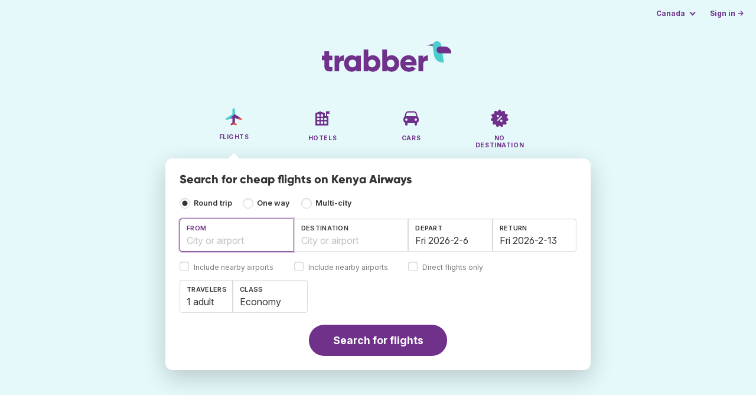

--- FILE ---
content_type: text/html;charset=utf-8
request_url: https://www.trabber.ca/airlines/kenya-airways-kq/
body_size: 8998
content:
<!DOCTYPE html>
<html lang="en" >
<head>
<meta charset="utf-8">
<base href="https://www.trabber.ca/">
<meta name="viewport" content="width=device-width,initial-scale=1">
<meta name="mobile-web-app-capable" content="yes">
<meta name="apple-mobile-web-app-capable" content="yes">
<meta name="apple-mobile-web-app-status-bar-style" content="black-translucent">
<meta name="apple-mobile-web-app-title" content="Trabber">
<meta name="robots" content="max-image-preview:large"><link rel="apple-touch-icon" sizes="180x180" href="/apple-touch-icon.png">
<link rel="icon" type="image/png" sizes="32x32" href="/favicon-32x32.png">
<link rel="icon" type="image/png" sizes="16x16" href="/favicon-16x16.png">
<link rel="manifest" href="/site.webmanifest">
<link rel="mask-icon" href="/safari-pinned-tab.svg" color="#70318b">
<meta name="msapplication-TileColor" content="#70318b">
<meta name="msapplication-config" content="/browserconfig.xml">
<meta name="theme-color" content="#70318b">
<link rel="preload" as="font" href="https://www.trabber.ca/fonts/InterVariable.woff2" type="font/woff2" crossorigin="anonymous">
<link rel="preload" as="font" href="https://www.trabber.ca/fonts/Gilroy-ExtraBold.woff2" type="font/woff2" crossorigin="anonymous">
<meta property="og:image" content="https://upload.wikimedia.org/wikipedia/commons/7/75/Kenya_Airways_Logo.svg">
<script>
!function(){var e=!1;window.onerror=function(n,r,o,t,a){if(!e){var s={href:document.location.href,msg:n,url:r,line:o,col:t};null!=a&&(s.message=a.message,s.name=a.name,s.stack=a.stack);var i=new XMLHttpRequest;i.open("POST","/admin/javascript-report"),i.send(JSON.stringify(s)),e=!0}return!1}}();
</script>
<script>
function footerContact() {
    window.location.href="https://www.trabber.ca/contact" + "?url=" + encodeURIComponent(window.location.href);
}
var trbq = trbq || [];
trbq.push(['globalInit']);

window.dataLayer = window.dataLayer || [];
function gtag(){dataLayer.push(arguments);}
</script>
<script async src="https://accounts.google.com/gsi/client"></script><title>Kenya Airways - Flight offers - Trabber</title>
<meta name="description" content="Find cheap flights from Kenya Airways and other airlines using Trabber flight search engine">
<meta name="twitter:card" content="summary">
<meta name="twitter:site" content="@Trabber">
<meta name="twitter:title" content="Kenya Airways - Flight offers - Trabber">
<meta name="twitter:description" content="Find cheap flights from Kenya Airways and other airlines using Trabber flight search engine">
<meta name="twitter:image" content="https://www.trabber.ca/images/logos/tw-share.png">
<meta name="twitter:image:width" content="1024">
<meta name="twitter:image:height" content="512">
<script>
var resident_table = '<div class="field"><input class="is-checkradio is-small" type="checkbox" name="resident" id="resident" value="Y"  />' +
                     '<label class="checkbox is-size-7 has-text-grey" for="resident">Discount for residents</label></div';


function goHomeMulti() {
    window.location.href="https://www.trabber.ca/multi-city/";
}


function addPikadayTwoWay() {
    addPikadayCombo('from_date','to_date','-',3,0);
}

function addPikadayOneWay() {
    addPikaday('from_date','-',3,0);
}

trbq.push(function() {
    function customOnSelect(data, keyInputId) {
        onFlightSelect(data, keyInputId, false, "https://www.trabber.ca/");
        checkAnyDestOnSelect(data);
    }
    addLocationAutocomplete("from_city_text", "from_city_container", "from_city", "https://www.trabber.ca/ajax/location_autocomplete?ocf=true", {onSelect: customOnSelect});
    addLocationAutocomplete("to_city_text", "to_city_container", "to_city", "https://www.trabber.ca/ajax/location_autocomplete", {onSelect: customOnSelect, showAny: 1, anyLine1: "Any destination", anyLine2: "Look for deals to any place"});
    addTravellersDropdownFlight('ages', 'passengers_text','n_adults','n_children','adult','adults','child','children',9);

    document.getElementById("js_support").value = 'Y';



    onewaycheckbox();


    getComparisonOptions("https://www.trabber.ca/");


    flightFormFocus();

});

</script>
<script type="application/ld+json">
{
"@context":"https://schema.org",
"@type":"WebSite",
"name":"Trabber",
"url": "https://www.trabber.ca/"
}
</script>
<script type="application/ld+json">
{
"@context":"https://schema.org",
"@type":"Organization",
"name":"Trabber",
"url":"https://www.trabber.ca/",

"sameAs":["https://www.facebook.com/trabber",
"https://x.com/Trabber",
"https://www.instagram.com/trabber/",
"https://www.youtube.com/@trabber"],

"logo":"https://www.trabber.ca/images/logo-trabber.svg"
}
</script>
<script>
function showWanning() {
    document.getElementById("wanningmsg").innerHTML = "<b>The browser has blocked the comparing windows</b><br>Check your browser options to allow pop up windows.<br>";
    document.getElementById("wanning").style.display = "block";
}
</script>
<script>
gtag('js', new Date());
function rP(i,n){var t,r=i.split("?")[0],e=[],l=-1!==i.indexOf("?")?i.split("?")[1]:"";if(""!==l){var s=l.indexOf("#");-1!==s&&(l=l.substring(0,s));for(var f=(e=l.split("&")).length-1;f>=0;f-=1)t=e[f].split("=")[0],n.indexOf(t)>=0&&e.splice(f,1);e.length&&(r=r+"?"+e.join("&"))}return r}
var ga4ecb = function (en) {

};

var ga4cfg = {

    send_page_view: false
};
var ga4up = {};
gtag('set','page_location',rP(document.location.href,['id','ead','ttclickid']));

ga4up['app'] = 'false';

ga4up['device_cat'] = 'laptop-16';
gtag('set','user_properties',ga4up);

gtag('config', 'G-4F43NTH0CW', ga4cfg);
gtag('event', 'page_view', {
    'event_callback': function() {
        ga4ecb('page_view');
    }
});

gtag('config', 'AW-1062050928');
</script>


<link rel="stylesheet" href="https://www.trabber.ca/css/style.min.css?9c70c8d475369f98c41e26f20b7d05ce.cache.css">
<meta name="keywords" content="flight search engine,cheap flights,metasearch,travel,trips">
<meta property="twitter:account_id" content="4503599629823226">
<meta name="facebook-domain-verification" content="p50hmsofx3vvw9043nuzbgcg58vzt5">
<link rel="canonical" href="https://www.trabber.ca/airlines/kenya-airways-kq/">
<link rel="alternate" hreflang="ca" href="https://www.trabber.cat/aerolinies/kenya-airways-kq/">
<link rel="alternate" hreflang="ca-es" href="https://www.trabber.cat/aerolinies/kenya-airways-kq/">
<link rel="alternate" hreflang="de" href="https://www.trabber.de/fluglinien/kenya-airways-kq/">
<link rel="alternate" hreflang="de-at" href="https://www.trabber.at/fluglinien/kenya-airways-kq/">
<link rel="alternate" hreflang="de-ch" href="https://www.trabber.ch/fluglinien/kenya-airways-kq/">
<link rel="alternate" hreflang="de-de" href="https://www.trabber.de/fluglinien/kenya-airways-kq/">
<link rel="alternate" hreflang="en" href="https://www.trabber.us/airlines/kenya-airways-kq/">
<link rel="alternate" hreflang="en-au" href="https://www.trabber.com.au/airlines/kenya-airways-kq/">
<link rel="alternate" hreflang="en-ca" href="https://www.trabber.ca/airlines/kenya-airways-kq/">
<link rel="alternate" hreflang="en-de" href="https://www.trabber.de/en/airlines/kenya-airways-kq/">
<link rel="alternate" hreflang="en-es" href="https://www.trabber.es/en/airlines/kenya-airways-kq/">
<link rel="alternate" hreflang="en-gb" href="https://www.trabber.co.uk/airlines/kenya-airways-kq/">
<link rel="alternate" hreflang="en-ie" href="https://www.trabber.ie/airlines/kenya-airways-kq/">
<link rel="alternate" hreflang="en-in" href="https://www.trabber.in/airlines/kenya-airways-kq/">
<link rel="alternate" hreflang="en-nz" href="https://www.trabber.co.nz/airlines/kenya-airways-kq/">
<link rel="alternate" hreflang="en-us" href="https://www.trabber.us/airlines/kenya-airways-kq/">
<link rel="alternate" hreflang="en-za" href="https://www.trabber.co.za/airlines/kenya-airways-kq/">
<link rel="alternate" hreflang="es" href="https://www.trabber.es/aerolineas/kenya-airways-kq/">
<link rel="alternate" hreflang="es-ar" href="https://www.trabber.com.ar/aerolineas/kenya-airways-kq/">
<link rel="alternate" hreflang="es-cl" href="https://www.trabber.cl/aerolineas/kenya-airways-kq/">
<link rel="alternate" hreflang="es-co" href="https://www.trabber.co/aerolineas/kenya-airways-kq/">
<link rel="alternate" hreflang="es-cr" href="https://www.trabber.co.cr/aerolineas/kenya-airways-kq/">
<link rel="alternate" hreflang="es-ec" href="https://www.trabber.ec/aerolineas/kenya-airways-kq/">
<link rel="alternate" hreflang="es-es" href="https://www.trabber.es/aerolineas/kenya-airways-kq/">
<link rel="alternate" hreflang="es-gt" href="https://www.trabber.gt/aerolineas/kenya-airways-kq/">
<link rel="alternate" hreflang="es-mx" href="https://www.trabber.mx/aerolineas/kenya-airways-kq/">
<link rel="alternate" hreflang="es-pa" href="https://www.trabber.com.pa/aerolineas/kenya-airways-kq/">
<link rel="alternate" hreflang="es-pe" href="https://www.trabber.pe/aerolineas/kenya-airways-kq/">
<link rel="alternate" hreflang="es-us" href="https://www.trabber.us/es/aerolineas/kenya-airways-kq/">
<link rel="alternate" hreflang="es-ve" href="https://www.trabber.com.ve/aerolineas/kenya-airways-kq/">
<link rel="alternate" hreflang="fr" href="https://www.trabber.fr/compagnies-aeriennes/kenya-airways-kq/">
<link rel="alternate" hreflang="fr-ca" href="https://www.trabber.ca/fr/compagnies-aeriennes/kenya-airways-kq/">
<link rel="alternate" hreflang="fr-ch" href="https://www.trabber.ch/fr/compagnies-aeriennes/kenya-airways-kq/">
<link rel="alternate" hreflang="fr-fr" href="https://www.trabber.fr/compagnies-aeriennes/kenya-airways-kq/">
<link rel="alternate" hreflang="it" href="https://www.trabber.it/compagnie-aeree/kenya-airways-kq/">
<link rel="alternate" hreflang="it-ch" href="https://www.trabber.ch/it/compagnie-aeree/kenya-airways-kq/">
<link rel="alternate" hreflang="it-it" href="https://www.trabber.it/compagnie-aeree/kenya-airways-kq/">
<link rel="alternate" hreflang="pt" href="https://www.trabber.com.br/linhas-aereas/kenya-airways-kq/">
<link rel="alternate" hreflang="pt-br" href="https://www.trabber.com.br/linhas-aereas/kenya-airways-kq/">
<link rel="alternate" hreflang="pt-pt" href="https://www.trabber.pt/linhas-aereas/kenya-airways-kq/">

<link rel="prefetch" href="https://www.trabber.ca/images/icons/dot-loader.svg">
<script async src="https://www.trabber.ca/javascript/z/new-en.js?8605d6234501fe0c8694eb26f282cea9.cache.js"></script>
<script async src="https://www.googletagmanager.com/gtag/js?id=AW-1062050928"></script>
</head>
<body class="home">

<!-- arya -->

<div class="background-image-container background-plane"></div>

<section class="masthead">

    <div class="bar">
        <div class="bar-left">
        </div>
        <div class="bar-right">
            <script>
    
    // if (('serviceWorker' in navigator) && ('PushManager' in window)) {
    if (('serviceWorker' in navigator)) {
        window.addEventListener('load', function() {
            navigator.serviceWorker.register('https://www.trabber.ca/service-worker.js');
        });
    }

    if (('serviceWorker' in navigator) && ('PushManager' in window) && ('ready' in window.navigator.serviceWorker)) {
        window.navigator.serviceWorker.ready
            .then(function(reg) {
                if (!('pushManager' in reg)) {
                    return;
                }
                reg.pushManager.getSubscription()
                    .then(function(subscription) {
                        trbq.push(['getSubscriptions','https://www.trabber.ca/',JSON.stringify(subscription)]);
                    });
            });
    }
</script>

<div id="alerts" class="bar-item" style="display:none;">
    <div class="dropdown">
        <div>
            <button class="button is-small is-text" aria-haspopup="false" onclick="location.href='https://www.trabber.ca/alerts/'">
                <span>Alerts (<span id="alertsNum"></span>)</span>
            </button>
        </div>
    </div>
</div>

<div class="bar-item">
    <div class="dropdown dropdown-autoclose">
        <div class="dropdown-trigger">
            <button class="button is-small is-text" aria-haspopup="true" aria-controls="country-menu">
                <span>Canada</span>
            </button>
        </div>
        <div class="dropdown-menu is-multi-column" role="menu" id="country-menu">
            <div class="dropdown-content">
                <div class="language is-fullwidth">
                        <span>Trabber Canada offered in:

                <a href="https://www.trabber.ca/fr/compagnies-aeriennes/kenya-airways-kq/">français</a> </span>
                </div>

                <a class="dropdown-item" href="https://www.trabber.com.ar/aerolineas/kenya-airways-kq/"><span class="flags flag-ar"> </span> Argentina</a><a class="dropdown-item" href="https://www.trabber.com.au/airlines/kenya-airways-kq/"><span class="flags flag-au"> </span> Australia</a><a class="dropdown-item" href="https://www.trabber.com.br/linhas-aereas/kenya-airways-kq/"><span class="flags flag-br"> </span> Brasil</a><a class="dropdown-item" href="https://www.trabber.ca/airlines/kenya-airways-kq/"><span class="flags flag-ca"> </span> Canada (en)</a><a class="dropdown-item" href="https://www.trabber.ca/fr/compagnies-aeriennes/kenya-airways-kq/"><span class="flags flag-ca"> </span> Canada (fr)</a><a class="dropdown-item" href="https://www.trabber.cl/aerolineas/kenya-airways-kq/"><span class="flags flag-cl"> </span> Chile</a><a class="dropdown-item" href="https://www.trabber.co/aerolineas/kenya-airways-kq/"><span class="flags flag-co"> </span> Colombia</a><a class="dropdown-item" href="https://www.trabber.co.cr/aerolineas/kenya-airways-kq/"><span class="flags flag-cr"> </span> Costa Rica</a><a class="dropdown-item" href="https://www.trabber.de/fluglinien/kenya-airways-kq/"><span class="flags flag-de"> </span> Deutschland (de)</a><a class="dropdown-item" href="https://www.trabber.de/en/airlines/kenya-airways-kq/"><span class="flags flag-de"> </span> Germany (en)</a><a class="dropdown-item" href="https://www.trabber.ec/aerolineas/kenya-airways-kq/"><span class="flags flag-ec"> </span> Ecuador</a><a class="dropdown-item" href="https://www.trabber.es/aerolineas/kenya-airways-kq/"><span class="flags flag-es"> </span> España (es)</a><a class="dropdown-item" href="https://www.trabber.cat/aerolinies/kenya-airways-kq/"><span class="flags flag-es"> </span> Espanya (ca)</a><a class="dropdown-item" href="https://www.trabber.es/en/airlines/kenya-airways-kq/"><span class="flags flag-es"> </span> Spain (en)</a><a class="dropdown-item" href="https://www.trabber.fr/compagnies-aeriennes/kenya-airways-kq/"><span class="flags flag-fr"> </span> France</a><a class="dropdown-item" href="https://www.trabber.gt/aerolineas/kenya-airways-kq/"><span class="flags flag-gt"> </span> Guatemala</a><a class="dropdown-item" href="https://www.trabber.in/airlines/kenya-airways-kq/"><span class="flags flag-in"> </span> India</a><a class="dropdown-item" href="https://www.trabber.ie/airlines/kenya-airways-kq/"><span class="flags flag-ie"> </span> Ireland</a><a class="dropdown-item" href="https://www.trabber.it/compagnie-aeree/kenya-airways-kq/"><span class="flags flag-it"> </span> Italia</a><a class="dropdown-item" href="https://www.trabber.mx/aerolineas/kenya-airways-kq/"><span class="flags flag-mx"> </span> México</a><a class="dropdown-item" href="https://www.trabber.co.nz/airlines/kenya-airways-kq/"><span class="flags flag-nz"> </span> New Zealand</a><a class="dropdown-item" href="https://www.trabber.at/fluglinien/kenya-airways-kq/"><span class="flags flag-at"> </span> Österreich</a><a class="dropdown-item" href="https://www.trabber.com.pa/aerolineas/kenya-airways-kq/"><span class="flags flag-pa"> </span> Panamá</a><a class="dropdown-item" href="https://www.trabber.pe/aerolineas/kenya-airways-kq/"><span class="flags flag-pe"> </span> Perú</a><a class="dropdown-item" href="https://www.trabber.pt/linhas-aereas/kenya-airways-kq/"><span class="flags flag-pt"> </span> Portugal</a><a class="dropdown-item" href="https://www.trabber.ch/fluglinien/kenya-airways-kq/"><span class="flags flag-ch"> </span> Schweiz (de)</a><a class="dropdown-item" href="https://www.trabber.ch/fr/compagnies-aeriennes/kenya-airways-kq/"><span class="flags flag-ch"> </span> Suisse (fr)</a><a class="dropdown-item" href="https://www.trabber.ch/it/compagnie-aeree/kenya-airways-kq/"><span class="flags flag-ch"> </span> Svizzera (it)</a><a class="dropdown-item" href="https://www.trabber.co.za/airlines/kenya-airways-kq/"><span class="flags flag-za"> </span> South Africa</a><a class="dropdown-item" href="https://www.trabber.co.uk/airlines/kenya-airways-kq/"><span class="flags flag-uk"> </span> United Kingdom</a><a class="dropdown-item" href="https://www.trabber.us/airlines/kenya-airways-kq/"><span class="flags flag-us"> </span> United States (en)</a><a class="dropdown-item" href="https://www.trabber.us/es/aerolineas/kenya-airways-kq/"><span class="flags flag-us"> </span> Estados Unidos (es)</a><a class="dropdown-item" href="https://www.trabber.com.ve/aerolineas/kenya-airways-kq/"><span class="flags flag-ve"> </span> Venezuela</a></div>
        </div>
    </div>
</div>

<div class="bar-item">
    <a class="button is-small is-text has-text-primary login-link" href="https://www.trabber.ca/login">Sign in &rarr;</a> <div id="g_id_onload"
data-use_fedcm_for_prompt="true"
data-client_id="305488027803-cpmlh62ipriuh4n5qjfld6hoacci16j3.apps.googleusercontent.com"
data-login_uri="https://www.trabber.ca/account/gsi-return"
data-auto_select="true"
data-prompt_parent_id="g_id_onload"
style="position: fixed; top: 35px; right: 10px; z-index: 1001;">
</div>
</div>

</div>
    </div>

    <div class="container is-fluid">
        <div class="columns is-centered">
            <div class="column is-full">

                <div class="has-text-centered">
<div class="logo">
                        <a href="https://www.trabber.ca/"><img src="https://www.trabber.ca/images/logo-trabber.svg" width="220" height="52" alt="Trabber Canada"></a>
                    </div>
<div class="tabs is-main-nav is-centered">
                        <ul id="main-nav"><li class="is-active"><a  href="https://www.trabber.ca/"><img class="marginb-on" width="32" height="32" src="https://www.trabber.ca/images/icons/flights.svg" alt="Flights"> <strong class="no-text">Flights</strong></a></li> <li><a  href="https://www.trabber.ca/hotels/"><img class="marginb-on" width="32" height="32" src="https://www.trabber.ca/images/icons/hotels-off.svg" alt="Hotels"> <strong class="no-text">Hotels</strong></a></li> <li><a  href="https://www.trabber.ca/cars/"><img class="marginb-on" width="32" height="32" src="https://www.trabber.ca/images/icons/cars-off.svg" alt="Cars"> <strong class="no-text">Cars</strong></a></li> <li><a  href="https://www.trabber.ca/offers/"><img class="marginb-on" width="32" height="32" src="https://www.trabber.ca/images/icons/offers-off.svg" alt="No destination"> <strong class="no-text">No destination</strong></a></li> </ul></div>
                </div>

                <div class="box is-paddingless has-large-border-radius">


                    <h1 class="px-5 pt-5 title is-size-5">
    Search for cheap flights on Kenya Airways</h1>

<form id="search-form" class="px-5 pt-4 pb-5 form-flights" action="https://www.trabber.ca/search-start" method="post" onsubmit="return typeof validateForm !== 'function' || validateForm(3);" onclick="trbq.push(['searchformclick']);" onmouseup="trbq.push(['searchformclick']);">
    <fieldset>

        <input id="searchId" name="searchId" type="hidden" value="">
        <input id="js_support" name="js_support" type="hidden" value="N">

        <div class="field trip-type mb-4">
            <div class="control has-text-weight-semibold">

                <input class="is-checkradio is-small" value="0" id="flight_type_two_ways" name="is_one_way" type="radio" onclick="trbq.push(['onewaycheckbox']);" checked> <label for="flight_type_two_ways">Round trip</label>

                <input class="is-checkradio is-small" value="1" id="flight_type_one_ways" name="is_one_way" type="radio" onclick="trbq.push(['onewaycheckbox']);" > <label for="flight_type_one_ways">One way</label>

                <input class="is-checkradio is-small" value="2" id="flight_type_multi" name="is_one_way" type="radio" onclick="goHomeMulti()"> <label for="flight_type_multi">Multi-city</label>
                </div>
        </div>

<div class="fancy-fields is-grouped">
                    <div class="field">
                        <label id="from_city_label" class="label" for="from_city_text">From</label>
                        <div class="control mb-3">
                            <input class="input" id="from_city_text" name="from_city_text" type="text" value="" title="" autocomplete="off" placeholder="City or airport">
                            <div id="from_city_container"></div>
                        </div>
                        <span class="">
                            <input class="is-checkradio is-small" type="checkbox" name="nearby_airport_orig" id="nearby_airport_orig" tabindex="-1" value="Y" >
                            <label class="checkbox is-size-7 has-text-grey" for="nearby_airport_orig">Include nearby airports</label>
                        </span>
                        <input id="from_city" name="from_city" type="hidden" value="">
                        <input id="from_city_country" name="from_city_country" type="hidden" value="">
                        <input id="from_city_resident" name="from_city_resident" type="hidden" value="0">
                    </div>
                    <div class="field">
                        <label id="to_city_label" class="label" for="to_city_text">Destination</label>
                        <div class="control mb-3">
                            <input class="input" id="to_city_text" name="to_city_text" type="text" value="" title="" autocomplete="off" placeholder="City or airport">
                            <div id="to_city_container"></div>
                        </div>
                        <span class="">
                            <input class="is-checkradio is-small" type="checkbox" name="nearby_airport_dest" id="nearby_airport_dest" tabindex="-1" value="Y" >
                            <label for="nearby_airport_dest" class="checkbox is-size-7 has-text-grey">Include nearby airports</label>
                        </span>
                        <input id="to_city" name="to_city" type="hidden" value="">
                        <input id="to_city_country" name="to_city_country" type="hidden" value="">
                        <input id="to_city_resident" name="to_city_resident" type="hidden" value="0">

                        </div>

<div>
                        <div class="fancy-fields is-grouped">
                            <div class="field mb-0 has-width-short">
                                <label class="label" for="from_date" id="from_date_label">Depart</label>
                                <div class="control mb-3">
                                    <input class="input squareleft" type="text" autocomplete="off" name="from_date" id="from_date" maxlength="14" size="14" value="2026-02-06">
                                </div>
                            </div>
                            <div class="field has-width-short">
                                <label class="label" for="to_date" id="to_date_label">Return</label>
                                <div class="control mb-3">
                                    <input class="input" type="text" autocomplete="off" name="to_date" id="to_date" maxlength="14" size="14" value="2026-02-13">
                                </div>
                                </div>
                        </div>
                        <div class="field ml-0 mb-2">
                            <div class="control">
                                <input class="is-checkradio is-small" type="checkbox" name="direct_flight" id="direct_flight" value="Y" >
                                <label class="checkbox is-size-7 has-text-grey" for="direct_flight">Direct flights only</label>
                            </div>
                        </div>
                    </div>
                </div>

<div class="fancy-fields is-grouped-multiline">
                    <div class="fancy-fields is-grouped">

                        <div class="field">
                            <div class="dropdown passengers dropdown-autoclose">
                                <label class="dropdown-trigger label" for="passengers_text">Travelers</label>
                                <div class="dropdown-trigger control">
                                    <button type="button" class="input without-shadow without-arrow" id="passengers_text" name="passengers_text"></button>
                                </div>
                                <div class="dropdown-menu dropdown-travellers" role="menu">
                                    <div class="dropdown-content px-4 py-4">
                                        <a class="delete dropdown-trigger" style="position:absolute; right:9px;" title="close"></a>
                                        <p>
                                        <span class="amount"><button type="button" id="n_adults_less">⊖</button>
<input id="n_adults" name="n_adults" type="text" tabindex="-1" value="1" readonly>
                                            <button type="button" id="n_adults_more">⊕</button></span>
                                            <label for="n_adults"><strong><span id="n_adults_lbl">adults</span></strong></label>
                                        </p>
                                        <p>
                                        <span class="amount"><button type="button" id="n_children_less">⊖</button>
                                            <input id="n_children" name="n_children" type="text" tabindex="-1" value="0" readonly>
                                            <button type="button" id="n_children_more">⊕</button></span>
                                            <label for="n_children"><strong><span id="n_children_lbl">children</span> <small>(0-17)</small></strong></label>
                                        </p>
                                        <p>
                                        <div class="children" id="ages" style="display:none;">
    <div class="is-vcentered" id="ages_1" style="display:none;">
        <div class="is-7" style="flex:auto;align-self:center;">
            <strong>Child age&nbsp;1</strong>
        </div>
        <div class="mb-1">
            <div class="select is-small">
                <select name="ages_1">
                    <option value="0">0</option>
                        <option value="1">1</option>
                        <option value="2">2</option>
                        <option value="3">3</option>
                        <option value="4">4</option>
                        <option value="5">5</option>
                        <option value="6">6</option>
                        <option value="7">7</option>
                        <option value="8">8</option>
                        <option value="9">9</option>
                        <option value="10">10</option>
                        <option value="11">11</option>
                        <option value="12">12</option>
                        <option value="13">13</option>
                        <option value="14">14</option>
                        <option value="15">15</option>
                        <option value="16">16</option>
                        <option value="17">17</option>
                        </select>
            </div>
        </div>
    </div>
    <div class="is-vcentered" id="ages_2" style="display:none;">
        <div class="is-7" style="flex:auto;align-self:center;">
            <strong>Child age&nbsp;2</strong>
        </div>
        <div class="mb-1">
            <div class="select is-small">
                <select name="ages_2">
                    <option value="0">0</option>
                        <option value="1">1</option>
                        <option value="2">2</option>
                        <option value="3">3</option>
                        <option value="4">4</option>
                        <option value="5">5</option>
                        <option value="6">6</option>
                        <option value="7">7</option>
                        <option value="8">8</option>
                        <option value="9">9</option>
                        <option value="10">10</option>
                        <option value="11">11</option>
                        <option value="12">12</option>
                        <option value="13">13</option>
                        <option value="14">14</option>
                        <option value="15">15</option>
                        <option value="16">16</option>
                        <option value="17">17</option>
                        </select>
            </div>
        </div>
    </div>
    <div class="is-vcentered" id="ages_3" style="display:none;">
        <div class="is-7" style="flex:auto;align-self:center;">
            <strong>Child age&nbsp;3</strong>
        </div>
        <div class="mb-1">
            <div class="select is-small">
                <select name="ages_3">
                    <option value="0">0</option>
                        <option value="1">1</option>
                        <option value="2">2</option>
                        <option value="3">3</option>
                        <option value="4">4</option>
                        <option value="5">5</option>
                        <option value="6">6</option>
                        <option value="7">7</option>
                        <option value="8">8</option>
                        <option value="9">9</option>
                        <option value="10">10</option>
                        <option value="11">11</option>
                        <option value="12">12</option>
                        <option value="13">13</option>
                        <option value="14">14</option>
                        <option value="15">15</option>
                        <option value="16">16</option>
                        <option value="17">17</option>
                        </select>
            </div>
        </div>
    </div>
    <div class="is-vcentered" id="ages_4" style="display:none;">
        <div class="is-7" style="flex:auto;align-self:center;">
            <strong>Child age&nbsp;4</strong>
        </div>
        <div class="mb-1">
            <div class="select is-small">
                <select name="ages_4">
                    <option value="0">0</option>
                        <option value="1">1</option>
                        <option value="2">2</option>
                        <option value="3">3</option>
                        <option value="4">4</option>
                        <option value="5">5</option>
                        <option value="6">6</option>
                        <option value="7">7</option>
                        <option value="8">8</option>
                        <option value="9">9</option>
                        <option value="10">10</option>
                        <option value="11">11</option>
                        <option value="12">12</option>
                        <option value="13">13</option>
                        <option value="14">14</option>
                        <option value="15">15</option>
                        <option value="16">16</option>
                        <option value="17">17</option>
                        </select>
            </div>
        </div>
    </div>
    <div class="is-vcentered" id="ages_5" style="display:none;">
        <div class="is-7" style="flex:auto;align-self:center;">
            <strong>Child age&nbsp;5</strong>
        </div>
        <div class="mb-1">
            <div class="select is-small">
                <select name="ages_5">
                    <option value="0">0</option>
                        <option value="1">1</option>
                        <option value="2">2</option>
                        <option value="3">3</option>
                        <option value="4">4</option>
                        <option value="5">5</option>
                        <option value="6">6</option>
                        <option value="7">7</option>
                        <option value="8">8</option>
                        <option value="9">9</option>
                        <option value="10">10</option>
                        <option value="11">11</option>
                        <option value="12">12</option>
                        <option value="13">13</option>
                        <option value="14">14</option>
                        <option value="15">15</option>
                        <option value="16">16</option>
                        <option value="17">17</option>
                        </select>
            </div>
        </div>
    </div>
    <div class="is-vcentered" id="ages_6" style="display:none;">
        <div class="is-7" style="flex:auto;align-self:center;">
            <strong>Child age&nbsp;6</strong>
        </div>
        <div class="mb-1">
            <div class="select is-small">
                <select name="ages_6">
                    <option value="0">0</option>
                        <option value="1">1</option>
                        <option value="2">2</option>
                        <option value="3">3</option>
                        <option value="4">4</option>
                        <option value="5">5</option>
                        <option value="6">6</option>
                        <option value="7">7</option>
                        <option value="8">8</option>
                        <option value="9">9</option>
                        <option value="10">10</option>
                        <option value="11">11</option>
                        <option value="12">12</option>
                        <option value="13">13</option>
                        <option value="14">14</option>
                        <option value="15">15</option>
                        <option value="16">16</option>
                        <option value="17">17</option>
                        </select>
            </div>
        </div>
    </div>
    <div class="is-vcentered" id="ages_7" style="display:none;">
        <div class="is-7" style="flex:auto;align-self:center;">
            <strong>Child age&nbsp;7</strong>
        </div>
        <div class="mb-1">
            <div class="select is-small">
                <select name="ages_7">
                    <option value="0">0</option>
                        <option value="1">1</option>
                        <option value="2">2</option>
                        <option value="3">3</option>
                        <option value="4">4</option>
                        <option value="5">5</option>
                        <option value="6">6</option>
                        <option value="7">7</option>
                        <option value="8">8</option>
                        <option value="9">9</option>
                        <option value="10">10</option>
                        <option value="11">11</option>
                        <option value="12">12</option>
                        <option value="13">13</option>
                        <option value="14">14</option>
                        <option value="15">15</option>
                        <option value="16">16</option>
                        <option value="17">17</option>
                        </select>
            </div>
        </div>
    </div>
    <div class="is-vcentered" id="ages_8" style="display:none;">
        <div class="is-7" style="flex:auto;align-self:center;">
            <strong>Child age&nbsp;8</strong>
        </div>
        <div class="mb-1">
            <div class="select is-small">
                <select name="ages_8">
                    <option value="0">0</option>
                        <option value="1">1</option>
                        <option value="2">2</option>
                        <option value="3">3</option>
                        <option value="4">4</option>
                        <option value="5">5</option>
                        <option value="6">6</option>
                        <option value="7">7</option>
                        <option value="8">8</option>
                        <option value="9">9</option>
                        <option value="10">10</option>
                        <option value="11">11</option>
                        <option value="12">12</option>
                        <option value="13">13</option>
                        <option value="14">14</option>
                        <option value="15">15</option>
                        <option value="16">16</option>
                        <option value="17">17</option>
                        </select>
            </div>
        </div>
    </div>
    <div class="is-vcentered" id="ages_9" style="display:none;">
        <div class="is-7" style="flex:auto;align-self:center;">
            <strong>Child age&nbsp;9</strong>
        </div>
        <div class="mb-1">
            <div class="select is-small">
                <select name="ages_9">
                    <option value="0">0</option>
                        <option value="1">1</option>
                        <option value="2">2</option>
                        <option value="3">3</option>
                        <option value="4">4</option>
                        <option value="5">5</option>
                        <option value="6">6</option>
                        <option value="7">7</option>
                        <option value="8">8</option>
                        <option value="9">9</option>
                        <option value="10">10</option>
                        <option value="11">11</option>
                        <option value="12">12</option>
                        <option value="13">13</option>
                        <option value="14">14</option>
                        <option value="15">15</option>
                        <option value="16">16</option>
                        <option value="17">17</option>
                        </select>
            </div>
        </div>
    </div>
    </div>
</div>
                                </div>
                            </div>
                        </div>
                        <div class="field">
                            <label class="label" for="flight_class">Class</label>
                            <div class="control">
                                <select class="input force-border squareleft" id="flight_class" name="flight_class" onchange="trbq.push(['getComparisonOptions','https://www.trabber.ca/'])"><option value="E" selected="selected">Economy</option><option value="P">Economy plus</option><option value="B">Business</option><option value="F">First</option></select>
                                </div>
                        </div>
                    </div>

                    <div id="resident_block" class="mb-2"> </div>

                </div>
<div class="has-text-centered">
                <button id="submit_button" class="button is-primary is-large is-rounded has-text-weight-bold" type="submit" name="B1">Search for flights</button>
            </div>

<div id="compareTR" style="display:none;" class="mt-2">
            <span class="is-size-7"><strong>Compare with</strong> <span class="has-text-grey">(in a new window)</span></span>
            <div class="field" id="compares">
            </div>
        </div>
        </fieldset>
</form><div id="wanning" style="display:none">
    <div style="position:absolute; left:0; top:0; width:100%; height:100%; z-index:1000; background-color: grey; opacity: 0.5; text-align:left;"></div>
    <div style="position:absolute; top:10px; left:10px; z-index:1100;width:400px;background-color:#ffffe1; margin-top: 10px; margin-left:10px; padding:15px; text-align: left;border: 1px solid black; color:black;">
        <span id="wanningmsg"></span>
        <input type="button" id="continue" name="continue" value="Continue search" onclick="trbq.push(['continueSearch', '%Y-%m-%d'])" style="margin-top:10px;">
    </div>
</div>

</div>


            </div>
        </div>

    </div>
</section>



<section class="section">
        <div class="container is-narrow">

            <nav class="breadcrumb has-arrow-separator" aria-label="breadcrumbs" itemscope itemtype="https://schema.org/BreadcrumbList"><ul><li itemprop="itemListElement" itemscope itemtype="https://schema.org/ListItem"><a href="https://www.trabber.ca/" itemprop="item"><span itemprop="name">Flights</span></a><meta itemprop="position" content="1"></li><li itemprop="itemListElement" itemscope itemtype="https://schema.org/ListItem"><a href="https://www.trabber.ca/airlines/" itemprop="item"><span itemprop="name">Airlines</span></a><meta itemprop="position" content="2"></li><li class="is-active" itemprop="itemListElement" itemscope itemtype="https://schema.org/ListItem"><a href="https://www.trabber.ca/airlines/kenya-airways-kq/" itemprop="item" aria-current="page"><span itemprop="name">Kenya Airways</span></a><meta itemprop="position" content="3"></li></ul></nav><div class="columns mb-3">

                <div class="column is-9 mb-6">

                    <h2 class="is-size-2 mb-2">Cheap Kenya Airways flights</h2>
                    <p class="is-size-5 mb-6">Find flights on Kenya Airways using Trabber.  We search on the best travel websites to find the cheapest flight from Kenya Airways or any other low cost or traditional airline.</p>
                    <h2 class="is-size-4 mb-3 mt-5">Kenya Airways main routes</h2> <ul><li><a href="https://www.trabber.ca/flights-miami-les-cayes-mia-cya/">Miami - Les Cayes</a></li><li><a href="https://www.trabber.ca/flights-montreal-bujumbura-ymq-bjm/">Montreal - Bujumbura</a></li><li><a href="https://www.trabber.ca/flights-toronto-mumbai-yto-bom/">Toronto - Mumbai</a></li><li><a href="https://www.trabber.ca/flights-amsterdam-london-ams-lon/">Amsterdam - London</a></li><li class="route" style="display:none;"><a href="https://www.trabber.ca/flights-vancouver-bangkok-yvr-bkk/">Vancouver - Bangkok</a></li><li class="route" style="display:none;"><a href="https://www.trabber.ca/flights-vancouver-mumbai-yvr-bom/">Vancouver - Mumbai</a></li><li class="route" style="display:none;"><a href="https://www.trabber.ca/flights-toronto-bujumbura-yto-bjm/">Toronto - Bujumbura</a></li><li class="route" style="display:none;"><a href="https://www.trabber.ca/flights-montreal-dublin-ymq-dub/">Montreal - Dublin</a></li><li class="route" style="display:none;"><a href="https://www.trabber.ca/flights-toronto-accra-yto-acc/">Toronto - Accra</a></li><li class="route" style="display:none;"><a href="https://www.trabber.ca/flights-dubai-calgary-dxb-yyc/">Dubai - Calgary</a></li><li class="route" style="display:none;"><a href="https://www.trabber.ca/flights-ottawa-bujumbura-yow-bjm/">Ottawa - Bujumbura</a></li><li class="route" style="display:none;"><a href="https://www.trabber.ca/flights-vancouver-johannesburg-yvr-jnb/">Vancouver - Johannesburg</a></li></ul><p class="mt-2" id="seeMoreRoutes"><a href="#" rel="nofollow" onclick="showMore('route','seeMoreRoutes');return false;">See more</a></p>
                        </div>

                <div class="column is-3">

                    <figure class="image landing-image mb-3"><img loading="lazy" src="https://upload.wikimedia.org/wikipedia/commons/7/75/Kenya_Airways_Logo.svg" alt="Kenya Airways" width="299" height="68"></figure><h2 class="is-size-4 mb-2 mt-4">Information about Kenya Airways</h2><p class="mb-3">Airline founded on 1977<br>IATA Code: KQ<br>ICAO Code: KQA<br>Main airports: Nairobi<br>Instagram: <a href="https://www.instagram.com/officialkenyaairways/" target="_blank" rel="noopener">@officialkenyaairways</a><br>X: <a href="https://x.com/KenyaAirways" target="_blank" rel="noopener">@KenyaAirways</a><br><a href="https://en.wikipedia.org/wiki/Kenya_Airways" target="_blank" rel="noopener">Wikipedia</a></p><figure class="image landing-image mt-4 mb-3"><img loading="lazy" alt="Plane Kenya Airways" src="https://upload.wikimedia.org/wikipedia/commons/thumb/6/65/Kenya_Airways_Boeing_777-200ER_5Y-KYZ_LHR_2009-8-8.png/700px-Kenya_Airways_Boeing_777-200ER_5Y-KYZ_LHR_2009-8-8.webp" width="700" height="467"><a class="has-text-grey is-size-7" href="https://commons.wikimedia.org/wiki/File:Kenya_Airways_Boeing_777-200ER_5Y-KYZ_LHR_2009-8-8.png" target="_blank" rel="noopener">source</a></figure><p class="mb-3">More information about Kenya Airways bookings, contact telephone, luggage and hand luggage size and maximum weight, online check-in, boarding pass, etc. at their website: <a target="_blank" rel="noopener" href="https://web.trabber.ca/link?company=KenyaAirways">https://www.kenya-airways.com</a></p></div>

            </div>


            </div>
    </section>

    <section class="section pre-footer has-background-light">
<div class="container">
<h4 class="mb-4">Popular searches</h4>
<div class="columns"><div class="column is-3">
<ul>
<li><a href="https://www.trabber.ca/flights-to-ho-chi-minh-city-sgn/">Flights to Ho Chi Minh City</a></li> <li><a href="https://www.trabber.ca/flights-to-calgary-yyc/">Flights to Calgary</a></li> <li><a href="https://www.trabber.ca/flights-to-vancouver-yvr/">Flights to Vancouver</a></li> <li><a href="https://www.trabber.ca/flights-to-cancun-cun/">Flights to Cancun</a></li> <li><a href="https://www.trabber.ca/flights-to-les-cayes-cya/">Flights to Les Cayes</a></li> <li><a href="https://www.trabber.ca/flights-to-paris-par/">Flights to Paris</a></li> </ul>
</div>
<div class="column is-3">
<ul>
<li><a href="https://www.trabber.ca/flights-to-delhi-del/">Flights to Delhi</a></li> <li><a href="https://www.trabber.ca/flights-to-lisbon-lis/">Flights to Lisbon</a></li> <li><a href="https://www.trabber.ca/flights-to-barcelona-bcn/">Flights to Barcelona</a></li> <li><a href="https://www.trabber.ca/flights-to-toronto-yto/">Flights to Toronto</a></li> <li><a href="https://www.trabber.ca/flights-to-halifax-yhz/">Flights to Halifax</a></li> <li><a href="https://www.trabber.ca/flights-to-montreal-ymq/">Flights to Montreal</a></li> </ul>
</div>
<div class="column is-3">
<ul>
<li><a href="https://www.trabber.ca/flights-from-montreal-ymq/">Cheap flights from Montreal</a></li> <li><a href="https://www.trabber.ca/flights-from-toronto-yto/">Cheap flights from Toronto</a></li> <li><a href="https://www.trabber.ca/flights-from-vancouver-yvr/">Cheap flights from Vancouver</a></li> <li><a href="https://www.trabber.ca/flights-from-calgary-yyc/">Cheap flights from Calgary</a></li> <li><a href="https://www.trabber.ca/flights-from-ottawa-yow/">Cheap flights from Ottawa</a></li> <li><a href="https://www.trabber.ca/flights-from-quebec-yqb/">Cheap flights from Québec</a></li> </ul>
</div>
<div class="column is-3">
<ul>
<li><a href="https://www.trabber.ca/airlines/">Airlines</a></li> <li><a href="https://www.trabber.ca/airlines-baggage-weight-dimension/">Baggage according to airline</a></li> <li><a href="https://www.trabber.ca/flights-month/">Months</a></li> <li><a href="https://www.trabber.ca/flights-month/february/">February</a></li> <li><a href="https://www.trabber.ca/flights-holidays/easter/">Easter</a></li> </ul>
</div>
</div></div></section><footer class="footer HideWhenInProgress">

    <div class="container mb-6 py-6">
        <div class="columns">
<div class="column">
                <h4 class="mb-4">Search</h4>
                <ul>
                    <li><a href="https://www.trabber.ca/">Flights</a></li>
<li><a href="https://www.trabber.ca/offers/">Flight offers</a></li>
<li><a href="https://www.trabber.ca/hotels/">Hotels</a></li>
<li><a href="https://www.trabber.ca/cars/">Cars</a></li>
</ul>
            </div>
<div class="column">
                <h4 class="mb-4">Know more</h4>
                <ul>
                    <li><a href="https://www.trabber.ca/show/about">About Trabber</a></li>
                    <li><a href="https://blog.trabber.co.uk/">Blog</a></li>
                    <li><a href="https://play.google.com/store/apps/details?id=com.trabber.android&utm_campaign=web-footer">Android app</a></li>
                    <li><a href="https://apps.apple.com/ca/app/trabber-flights-hotels-cars/id1447942035?pt=119548824&mt=8&amp;ct=web-footer">iPhone app</a></li>
</ul>
            </div>
            <div class="column">
                <h4 class="mb-4">Contact</h4>
                <ul>
                    <li><a href="https://www.trabber.ca/contact" onclick="footerContact(); return false;">Contact</a></li>
</ul>
            </div>
            <div class="column">
                <span class="is-block mb-4"><img src="https://www.trabber.ca/images/trabber-icon.svg" width="50" height="50" alt=""></span>
                <div class="legal is-size-7 has-text-grey mb-4">
                    <p>&copy; 2005 - 2026</p>
                    <p>Trabber Software S.L.</p>
<p><a href="https://www.trabber.ca/show/legal">Legal notice</a></p>
</div>

                <div class="social">
                    <a target="_blank" rel="noopener" title="Trabber on Instagram" href="https://www.instagram.com/trabber/"><span class="sprite icon-instagram"></span></a>
                    <a target="_blank" rel="noopener" title="Trabber on Facebook" href="https://www.facebook.com/trabber"><span class="sprite icon-facebook"></span></a>
                    <a target="_blank" rel="noopener" title="follow us on X" href="https://x.com/Trabber"><span class="icon-social icon-x"></span></a>
                    <a target="_blank" rel="noopener" title="YouTube @trabber" href="https://www.youtube.com/@trabber"><span class="icon-social icon-youtube"></span></a>
                </div>

</div>
        </div>

    </div>

</footer>

<noscript>
    <div style="color:#F34737;position:absolute;top:5px;left:5px;">WARNING: Javascript must be enabled in order to use Trabber</div>
</noscript>

</body>
</html>